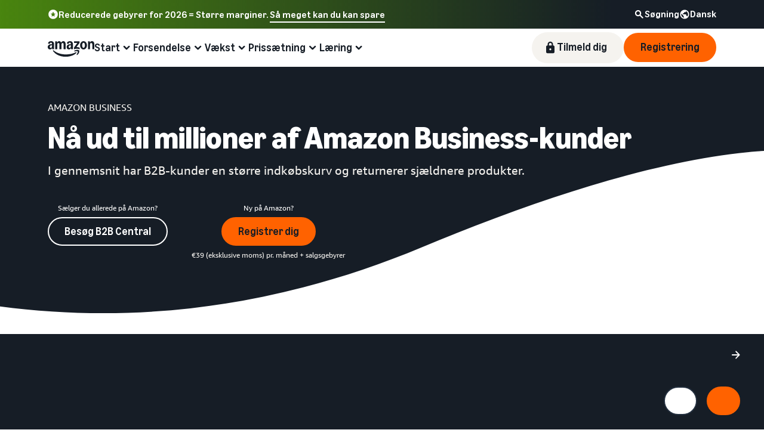

--- FILE ---
content_type: image/svg+xml
request_url: https://m.media-amazon.com/images/G/01/sp-marketing-toolkit/guides/design/iconography/Icon_UI-Triangle-Siren.svg
body_size: 146
content:
<?xml version="1.0" encoding="UTF-8"?>
<svg width="21px" height="29px" viewBox="0 0 21 29" version="1.1" xmlns="http://www.w3.org/2000/svg" xmlns:xlink="http://www.w3.org/1999/xlink">
    <!-- Generator: Sketch 62 (91390) - https://sketch.com -->
    <title>Icon_UI-Triangle-Siren</title>
    <desc>Created with Sketch.</desc>
    <g id="Page-1" stroke="none" stroke-width="1" fill="none" fill-rule="evenodd">
        <path d="M8.57157289,5.50469394 L-3.42842711,21.5046939 C-4.41728149,22.8231665 -3.47651775,24.7046939 -1.82842711,24.7046939 L22.1715729,24.7046939 C23.8196635,24.7046939 24.7604273,22.8231665 23.7715729,21.5046939 L11.7715729,5.50469394 C10.9715729,4.43802728 9.37157289,4.43802728 8.57157289,5.50469394 Z M10.1715729,10.0376939 L18.1715729,20.7046939 L2.17157289,20.7046939 L10.1715729,10.0376939 Z" id="Icon_UI-Triangle" fill="#0099D9" fill-rule="nonzero" transform="translate(10.171573, 14.704694) rotate(90.000000) translate(-10.171573, -14.704694) "></path>
    </g>
</svg>

--- FILE ---
content_type: image/svg+xml
request_url: https://m.media-amazon.com/images/G/01/sell/images/colors/blue-50.svg
body_size: -75
content:
<?xml version="1.0" encoding="UTF-8"?>
<svg width="24px" height="24px" viewBox="0 0 24 24" version="1.1" xmlns="http://www.w3.org/2000/svg" xmlns:xlink="http://www.w3.org/1999/xlink">
    <title>Rectangle-Copy-31</title>
    <g id="Page-1" stroke="none" stroke-width="1" fill="none" fill-rule="evenodd">
        <g id="blue-50" fill="#F5F3EF" fill-rule="nonzero">
            <rect id="Rectangle-Copy-31" x="0" y="0" width="24" height="24"></rect>
        </g>
    </g>
</svg>